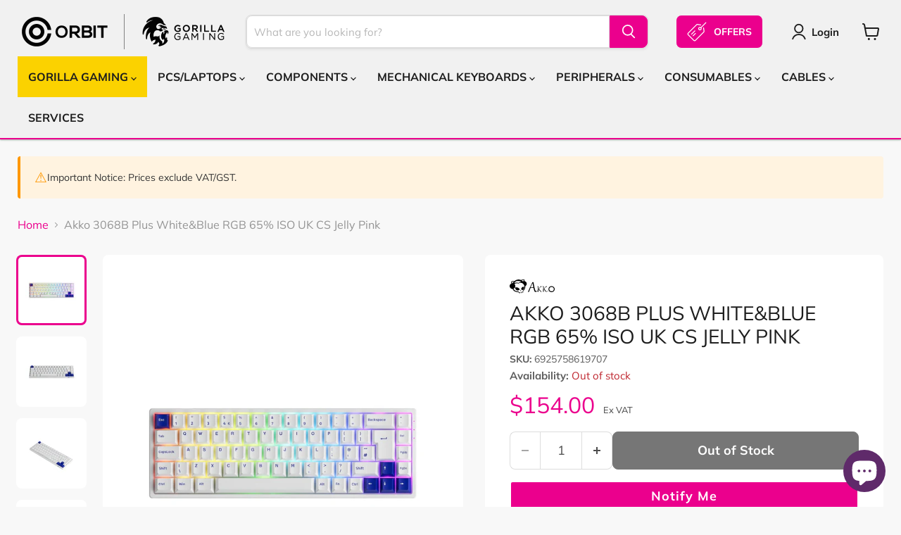

--- FILE ---
content_type: text/javascript; charset=utf-8
request_url: https://au.computerorbit.com/products/akko-3068b-plus-white-blue-rgb-65-iso-uk-cs-jelly-pink.js
body_size: 2188
content:
{"id":7840629784818,"title":"Akko 3068B Plus White\u0026Blue RGB 65% ISO UK CS Jelly Pink","handle":"akko-3068b-plus-white-blue-rgb-65-iso-uk-cs-jelly-pink","description":"\u003cdiv class=\"row\"\u003e\n\u003cdiv class=\"col\"\u003e\n\u003cdiv class=\"woocommerce-product-details__short-description\"\u003e\n\u003cdiv data-mce-style=\"text-align: left;\"\u003e\u003cspan data-mce-style=\"font-weight: 400;\"\u003e\u003cspan\u003eThe long awaited Akko 3068B Plus in ISO is finally here. Enjoy the ISO-UK layout with RGB per key, reprogrammable keys, software support and three ways to connect the keyboard to your device - wired via USB, wireless via a USB receiver or Bluetooth.\u003c\/span\u003e\u003c\/span\u003e\u003c\/div\u003e\n\u003cdiv data-mce-style=\"text-align: left;\"\u003e\u003cspan data-mce-style=\"font-weight: 400;\"\u003e\u003cspan\u003e\u003c\/span\u003e\u003c\/span\u003e\u003c\/div\u003e\n\u003cdiv data-mce-style=\"text-align: left;\"\u003e\u003cspan data-mce-style=\"font-weight: 400;\"\u003e\u003cspan\u003e\u003c\/span\u003e\u003c\/span\u003e\u003c\/div\u003e\n\u003cp\u003e\u003cstrong\u003eAkko 3068B Plus Specification (Multi-Host)\u003c\/strong\u003e\u003cbr\u003e\u003c\/p\u003e\n\u003cul\u003e\n\u003cli\u003e\n\u003cp\u003eUSB Mode: Switch to this mode by pressing Fn+U (Akko Cloud Driver can only be used in this mode)\u003c\/p\u003e\n\u003c\/li\u003e\n\u003cli\u003e\n\u003cp\u003eBluetooth Mode: Compatible with BT5.0 and can connect to 3 devices, which can be switched by Fn+E\/R\/T\u003c\/p\u003e\n\u003c\/li\u003e\n\u003cli\u003e\n\u003cp\u003e2.4GHz Mode: Switch to this mode by pressing Fn+Y, while the receiver is plugged in.\u003c\/p\u003e\n\u003c\/li\u003e\n\u003cli\u003e\n\u003cp\u003eHot-swappable switches: Switches can be pulled out and replaced with your desired switch with the included switch puller\u003c\/p\u003e\n\u003c\/li\u003e\n\u003cli\u003e\n\u003cp\u003eProgrammable: Macro can only be programmed in wired mode through Akko Cloud Driver, and can be called in every mode without the software\u003c\/p\u003e\n\u003c\/li\u003e\n\u003cli\u003e\n\u003cp\u003eKeycaps: Cherry Profile - Double Shot PBT keycaps\u003c\/p\u003e\n\u003c\/li\u003e\n\u003c\/ul\u003e\n\u003cp data-mce-style=\"text-align: left;\"\u003e\u003cstrong\u003eFeatures\u003c\/strong\u003e\u003c\/p\u003e\n\u003cdiv data-mce-style=\"text-align: left;\"\u003eHOT-SWAPPABLE - This keyboard includes 5-pin hot swappable sockets, letting users swap to the desired switches. Hot-swappable keyboards let us change compatible switches in the case of a key malfunction or if a different sound profile is desired.\u003c\/div\u003e\n\u003cdiv data-mce-style=\"text-align: left;\"\u003e\u003c\/div\u003e\n\u003cdiv data-mce-style=\"text-align: left;\"\u003e\u003c\/div\u003e\n\u003cdiv data-mce-style=\"text-align: left;\"\u003eCHERRY PROFILE KEYCAPS - This keyboard is manufactured with Double-shot PBT plastic, which is durable to wear and regular use, maintaining its elegant shine through the years.\u003c\/div\u003e\n\u003cp data-mce-style=\"text-align: left;\"\u003eComparing Akko \u003cspan data-mce-fragment=\"1\"\u003eDouble Shot PBT keycaps\u003c\/span\u003e VS other's ABS  Materials.\u003c\/p\u003e\n\u003cdiv\u003e\u003cbr\u003e\u003c\/div\u003e\n\u003cdiv\u003e\u003cbr\u003e\u003c\/div\u003e\n\u003cp data-mce-style=\"text-align: left;\"\u003e\u003cspan data-mce-fragment=\"1\"\u003eAkko New Custom Series (CS) switches are custom switches made to obtain more satisfying typing feelings based on user feedback with distinct characteristics.\u003c\/span\u003e\u003c\/p\u003e\n\u003cdiv data-mce-style=\"text-align: left;\"\u003e\n\u003cspan data-mce-fragment=\"1\"\u003e\u003c\/span\u003e\u003cbr\u003e\n\u003c\/div\u003e\n\u003cp data-mce-style=\"text-align: left;\"\u003e\u003cspan data-mce-fragment=\"1\"\u003eCompared with the classic CS switches, the new CS switches are equipped with a dustproof stem for enhanced stability and offer distinct and unique typing experiences.\u003c\/span\u003e\u003c\/p\u003e\n\u003cdiv\u003e\u003cbr\u003e\u003c\/div\u003e\n\u003cdiv\u003e\u003cbr\u003e\u003c\/div\u003e\n\u003cdiv data-mce-style=\"text-align: left;\"\u003e\n\u003cp\u003e[MULTI-DEVICE] - Akko 3068B Plus can connect up to 3 devices with an easy switch of Fn+E\/R\/T to tablets, computers, and mobile phones. Alternatively, 2.4GHz can be used instead for low latency typing or gaming.\u003c\/p\u003e\n\u003cp\u003e[ADJUSTABLE HEIGHT] - The keyboard comes with a rubberized tilted stand with 3 levels of adjustable heights (5°, 7.5°, and 11°) to personalize your typing experiences.\u003c\/p\u003e\n\u003c\/div\u003e\n\u003cp\u003e[PROGRAMMABLE \u0026amp; RGB BACKLIT] - All keys except functionality keys can be rebound or made into a macro with the Akko Cloud Driver.\u003c\/p\u003e\n\u003cp\u003eThe keyboard has built-in RGB LEDs customizable with their Akko Cloud Driver giving over 20 lighting effects, including pulsing lights to your music.\u003c\/p\u003e\n\u003cdiv\u003e\u003cbr\u003e\u003c\/div\u003e\n\u003cp\u003e[65% FORM FACTOR] - The keyboard is made in the 65% form factor which is fitting for users who want to have a compact, minimal and clean desk.\u003cbr\u003e\u003c\/p\u003e\n\u003cp data-mce-style=\"text-align: left;\"\u003e\u003cstrong\u003eWhy choose this item: \u003c\/strong\u003e\u003c\/p\u003e\n\u003cp data-mce-style=\"text-align: left;\"\u003eBLACK \u0026amp; GOLD THEME- Black and gold brings elegance and luxury to the table. Its elegant theme transforms your workspace or gaming setup to a modest and restful space.\u003c\/p\u003e\n\u003cp data-mce-style=\"text-align: left;\"\u003eANTI-GHOSTING-The keyboard supports simultaneous keypresses without conflict by implementing the N-key rollover feature. This is quite important for gamers when many actions and keypresses are taking place.\u003c\/p\u003e\n\u003cp data-mce-style=\"text-align: left;\"\u003e \u003cbr\u003e\u003c\/p\u003e\n\u003ch4 class=\"a-spacing-mini\" data-spm-anchor-id=\"a2g0o.detail.1000023.i0.4a817073UrNzlq\"\u003e\n\u003cspan\u003eWhat's in the box?\u003c\/span\u003e\u003cbr\u003e\n\u003c\/h4\u003e\n\u003cul\u003e\n\u003cli\u003e\u003cspan\u003eAKKO 3068B hot-swappable keyboard\u003c\/span\u003e\u003c\/li\u003e\n\u003cli\u003e\u003cspan\u003ePair of decorative keycaps\u003c\/span\u003e\u003c\/li\u003e\n\u003cli\u003e\u003cspan\u003e2.4Ghz radio receiver\u003c\/span\u003e\u003c\/li\u003e\n\u003cli\u003e\u003cspan\u003eKeycap Puller\u003c\/span\u003e\u003c\/li\u003e\n\u003cli\u003e\u003cspan\u003eswitch puller\u003c\/span\u003e\u003c\/li\u003e\n\u003cli\u003e\u003cspan\u003eUSB-C Can;e\u003c\/span\u003e\u003c\/li\u003e\n\u003cli\u003e\u003cspan\u003eUser Guide\u003c\/span\u003e\u003c\/li\u003e\n\u003c\/ul\u003e\n\u003c\/div\u003e\n\u003c\/div\u003e\n\u003c\/div\u003e","published_at":"2022-12-01T13:36:10+00:00","created_at":"2022-12-01T13:34:34+00:00","vendor":"Akko","type":"Mechanical Keyboards","tags":[],"price":15400,"price_min":15400,"price_max":15400,"available":false,"price_varies":false,"compare_at_price":null,"compare_at_price_min":0,"compare_at_price_max":0,"compare_at_price_varies":false,"variants":[{"id":43908374593778,"title":"Default Title","option1":"Default Title","option2":null,"option3":null,"sku":"6925758619707","requires_shipping":true,"taxable":true,"featured_image":null,"available":false,"name":"Akko 3068B Plus White\u0026Blue RGB 65% ISO UK CS Jelly Pink","public_title":null,"options":["Default Title"],"price":15400,"weight":1200,"compare_at_price":null,"inventory_management":"shopify","barcode":"6925758619707","requires_selling_plan":false,"selling_plan_allocations":[]}],"images":["\/\/cdn.shopify.com\/s\/files\/1\/0562\/7713\/9620\/products\/akko3068keyboards001.webp?v=1737116923","\/\/cdn.shopify.com\/s\/files\/1\/0562\/7713\/9620\/products\/akko3068keyboards002.webp?v=1737116925","\/\/cdn.shopify.com\/s\/files\/1\/0562\/7713\/9620\/products\/akko3068keyboards003.webp?v=1737116926","\/\/cdn.shopify.com\/s\/files\/1\/0562\/7713\/9620\/products\/akko3068keyboards004.webp?v=1737116928","\/\/cdn.shopify.com\/s\/files\/1\/0562\/7713\/9620\/products\/akko3068keyboards007.webp?v=1669978819"],"featured_image":"\/\/cdn.shopify.com\/s\/files\/1\/0562\/7713\/9620\/products\/akko3068keyboards001.webp?v=1737116923","options":[{"name":"Title","position":1,"values":["Default Title"]}],"url":"\/products\/akko-3068b-plus-white-blue-rgb-65-iso-uk-cs-jelly-pink","media":[{"alt":"Akko 3068B Plus White\u0026Blue RGB 65% ISO UK CS Jelly Pink","id":31813241078002,"position":1,"preview_image":{"aspect_ratio":1.0,"height":1600,"width":1600,"src":"https:\/\/cdn.shopify.com\/s\/files\/1\/0562\/7713\/9620\/products\/akko3068keyboards001.webp?v=1737116923"},"aspect_ratio":1.0,"height":1600,"media_type":"image","src":"https:\/\/cdn.shopify.com\/s\/files\/1\/0562\/7713\/9620\/products\/akko3068keyboards001.webp?v=1737116923","width":1600},{"alt":"Akko 3068B Plus White\u0026Blue RGB 65% ISO UK CS Jelly Pink","id":31813241143538,"position":2,"preview_image":{"aspect_ratio":1.0,"height":1600,"width":1600,"src":"https:\/\/cdn.shopify.com\/s\/files\/1\/0562\/7713\/9620\/products\/akko3068keyboards002.webp?v=1737116925"},"aspect_ratio":1.0,"height":1600,"media_type":"image","src":"https:\/\/cdn.shopify.com\/s\/files\/1\/0562\/7713\/9620\/products\/akko3068keyboards002.webp?v=1737116925","width":1600},{"alt":"Akko 3068B Plus White\u0026Blue RGB 65% ISO UK CS Jelly Pink","id":31813241274610,"position":3,"preview_image":{"aspect_ratio":1.0,"height":1600,"width":1600,"src":"https:\/\/cdn.shopify.com\/s\/files\/1\/0562\/7713\/9620\/products\/akko3068keyboards003.webp?v=1737116926"},"aspect_ratio":1.0,"height":1600,"media_type":"image","src":"https:\/\/cdn.shopify.com\/s\/files\/1\/0562\/7713\/9620\/products\/akko3068keyboards003.webp?v=1737116926","width":1600},{"alt":"Akko 3068B Plus White\u0026Blue RGB 65% ISO UK CS Jelly Pink","id":31813241602290,"position":4,"preview_image":{"aspect_ratio":1.0,"height":1600,"width":1600,"src":"https:\/\/cdn.shopify.com\/s\/files\/1\/0562\/7713\/9620\/products\/akko3068keyboards004.webp?v=1737116928"},"aspect_ratio":1.0,"height":1600,"media_type":"image","src":"https:\/\/cdn.shopify.com\/s\/files\/1\/0562\/7713\/9620\/products\/akko3068keyboards004.webp?v=1737116928","width":1600},{"alt":"Akko 3068B Plus White\u0026Blue RGB 65% ISO UK CS Jelly Pink","id":31813241766130,"position":5,"preview_image":{"aspect_ratio":1.0,"height":1600,"width":1600,"src":"https:\/\/cdn.shopify.com\/s\/files\/1\/0562\/7713\/9620\/products\/akko3068keyboards007.webp?v=1669978819"},"aspect_ratio":1.0,"height":1600,"media_type":"image","src":"https:\/\/cdn.shopify.com\/s\/files\/1\/0562\/7713\/9620\/products\/akko3068keyboards007.webp?v=1669978819","width":1600}],"requires_selling_plan":false,"selling_plan_groups":[]}

--- FILE ---
content_type: image/svg+xml
request_url: https://cdn.shopify.com/s/files/1/0562/7713/9620/files/Akko_8e832bca-10f9-42bc-a433-48eb830d0792.svg?v=1657035388
body_size: 2074
content:
<?xml version="1.0" encoding="utf-8"?>
<!-- Generator: Adobe Illustrator 24.2.3, SVG Export Plug-In . SVG Version: 6.00 Build 0)  -->
<svg version="1.1" id="Layer_1" xmlns="http://www.w3.org/2000/svg" xmlns:xlink="http://www.w3.org/1999/xlink" x="0px" y="0px"
	 viewBox="0 0 477 149" style="enable-background:new 0 0 477 149;" xml:space="preserve">
<style type="text/css">
	.st0{fill:#FFFFFF;}
</style>
<path d="M100,0.8c3.6,0.2,9.8,1.5,21,5.2l4.2-1.9c2.4-1.1,7.4-2.5,11.3-3.1c3.8-0.6,10-0.9,20.5,0l-0.3,16.5l2.9,0.6
	c1.6,0.4,4.1,1.2,5.6,1.8c1.6,0.6,4.7,2.8,7,5c2.4,2.1,5.4,6.2,6.8,9.2c1.8,4,2.4,7.1,2.4,11.9c-0.1,4.5-0.7,7.9-2.2,11
	c-1.2,2.5-4.4,6.6-7.2,9.2c-2.7,2.7-5.3,4.8-5.8,4.8c-0.4,0-0.7,3.7-0.7,8.2c-0.1,5.3-0.8,10.3-1.9,13.8c-1,3-3.1,7.7-4.6,10.5
	c-1.6,2.7-5.6,8.3-15,19.5v8c0,4.7-0.4,8-1,8s-2.4-0.7-4-1.5c-1.7-0.8-3.5-2.4-4-3.5c-0.6-1.1-1.3-2-1.8-2c-0.4,0-1.6,2.9-2.7,6.5
	c-1.1,3.6-2.5,6.6-3,6.6c-0.6,0-2.8-1.3-5-2.9c-2.2-1.5-5-4-8.5-8.2l-2.4,4.2c-1.3,2.4-3.1,5.6-5.4,10.3l-5.1-5.3
	c-2.8-2.8-5.1-5.8-5.1-6.5c0-0.8-2.8-1.4-8.7-2c-4.9-0.4-13-1.8-18.1-3.2c-5-1.4-12-3.9-15.5-5.7c-3.4-1.7-8.3-5.3-11-8
	c-2.6-2.7-6-7.7-7.7-11.3c-2.9-6.3-3.1-6.5-6.8-6.5c-2,0-5.7-0.6-8.2-1.5c-2.5-0.8-6.7-3.4-9.3-5.7c-2.7-2.4-6-6.6-7.3-9.3
	c-1.5-3-2.7-7.6-3-11.5c-0.5-5.2-0.2-7.7,1.6-12.5c1.5-4,3.8-7.5,6.9-10.5c2.5-2.5,5.7-5.2,9.4-7.5L17.2,32
	c-0.9-7.4-0.9-9.7,0.1-10.2c0.7-0.5,3.7-1.7,6.7-2.9c3-1.2,8.2-2.3,11.5-2.6c4.3-0.4,7.1-0.1,9.7,1.1c3.7,1.6,3.9,1.6,7.5-1.3
	c2.1-1.5,6-4.2,8.8-5.9c2.7-1.7,8-4.2,11.7-5.6c3.8-1.4,9.8-3,13.5-3.4C90.5,0.7,96.4,0.5,100,0.8L100,0.8z M247.6,28
	c3.7,0,4.5,0.3,4.9,2.2c0.3,1.3,2.8,14,5.5,28.3c2.7,14.3,6.3,31.4,8,38s4.3,14.7,5.8,17.9c1.5,3.2,3.8,6.8,5.2,7.8
	c1.5,1.1,4.1,1.9,6.5,1.8c2.2,0,6.2-0.7,9-1.6c2.7-0.9,5.3-1.9,5.6-2.3c0.4-0.3,0.9-9.9,1.3-21.4c0.5-18.9,0.4-20.8-1.2-22.3
	c-0.9-0.9-2.7-1.5-4-1.3s-2.5,0.1-2.8-0.4c-0.2-0.4,0.8-1.2,2.3-1.8c1.6-0.5,4.8-0.9,11.8-0.4l1,28l6-8.5c3.3-4.7,8-10.7,10.5-13.4
	c2.5-2.6,5.8-5.5,7.5-6.3c1.6-0.8,4-1.2,5.2-0.9c1.3,0.3,2.5,1.5,2.8,2.6s0,2.9-0.5,4c-0.9,1.8-1.3,1.9-3.9,0.7
	c-2.6-1.1-3.3-0.9-6.7,1.4c-2.2,1.4-6.5,6-15.4,17.9l5.7,9.2c3.2,5.1,8.2,11.7,11,14.8c5,5.2,5.5,5.5,8.8,4.7
	c2.5-0.5,3.5-0.4,3.5,0.5c0,0.7-1.4,1.9-3.2,2.5c-1.8,0.7-4.7,1.3-6.3,1.3c-2.3,0-4.1-1.2-8-5.4c-2.8-2.9-7.7-9.7-11-15
	c-4.7-7.6-6.1-9.4-6.7-7.9c-0.4,1-0.7,7.5-0.8,27.3l-2.8,0.4c-1.5,0.2-3,0.2-3.5,0c-0.4-0.2-0.7-1.5-0.7-2.9c0-1.6-0.5-2.3-1.3-2.1
	c-0.6,0.3-5.4,1.8-10.5,3.5c-5,1.7-10.8,3.1-12.7,3.1c-2.2,0-4.5-0.9-6.3-2.3c-1.5-1.3-3.9-5.1-5.4-8.3c-1.4-3.2-4.1-11.6-9.3-31.4
	l-14,0.1c-7.7,0-15.1,0.4-16.4,0.7c-1.9,0.6-3.1,2.8-6.7,13.2c-2.5,6.9-5.6,15.5-6.9,19.2c-1.9,5.1-3.1,7.1-5,7.8
	c-1.4,0.5-3.7,1-5.3,1c-1.5,0-3-0.2-3.5-0.5c-0.4-0.3,3.6-9.7,8.8-21S213,89,213,87.7c0.1-1.2,0.7-2.7,1.5-3.2
	c0.7-0.6,5.4-9.8,10.3-20.5c4.9-10.7,10.4-22.4,12.2-26s3.9-7.3,4.8-8.3C242.8,28.6,244.7,28,247.6,28L247.6,28z M390,71
	c0.8,0,2.3,0.7,3.3,1.7c1.4,1.5,1.5,2.3,0.7,4.5c-0.9,2.6-1.2,2.7-3.5,1.5c-2.1-1-3.1-0.9-6,0.5c-2,1-6.3,5.4-10,10
	c-3.6,4.6-6.5,8.5-6.5,8.8s3,5.2,6.8,11s8.8,12.2,11.1,14.2c2.2,2.1,5,3.8,6.1,3.8s4.1-1.1,6.7-2.4c2.7-1.3,7.2-3.4,10-4.5
	c3.5-1.4,5.1-1.7,4.8-0.9c-0.3,0.7-5.1,3.5-10.8,6.2c-5.6,2.7-11.8,5.1-13.7,5.4c-3,0.4-4.1-0.1-7.8-3.4c-2.4-2.1-7-8-10.2-12.9
	c-3.2-5-6.4-10.1-7-11.5c-1.2-2.3-0.8-3.2,4.1-10.4c3-4.4,7.4-10.2,9.9-12.9c2.5-2.8,5.8-5.9,7.5-6.9C387.1,71.8,389.2,71,390,71
	L390,71z M445.5,71.3c5.1,0.2,9.6,1.1,12.5,2.3c2.5,1.1,6.5,3.8,8.9,6c2.4,2.1,5.5,6.1,7,8.9c2.2,4.2,2.6,6.3,2.6,13.5
	s-0.4,9.4-2.7,14c-1.4,3-4.3,7-6.5,8.9c-2.1,1.9-6.3,4.6-9.3,6c-4.6,2.2-6.9,2.6-14.5,2.6c-7.6-0.1-9.8-0.5-14.5-2.7
	c-3-1.5-7.3-4.6-9.4-7c-2.2-2.4-4.8-6.1-5.7-8.3c-1-2.2-2-6.3-2.3-9.1c-0.2-2.8,0-7.5,0.5-10.5c0.5-3.3,2.1-7.3,4.1-10.3
	c1.8-2.7,5-6.3,7.2-8c2.1-1.7,6.2-3.9,9-4.9C436.1,71.4,439.7,71,445.5,71.3L445.5,71.3z M361.5,72.5l-0.3,28.5
	c-0.2,15.7-0.4,28.6-0.5,28.7c-0.1,0.1-1.6,0.3-3.2,0.5c-2.9,0.3-3,0.2-2.9-3.7c0-2.2,0.3-14.3,0.5-26.8c0.3-19.5,0.2-22.9-1.1-23.7
	c-0.8-0.6-2.6-0.9-3.9-0.8c-1.3,0.2-2.6-0.3-2.8-1c-0.1-0.6,0.7-1.4,1.9-1.6C350.5,72.4,353.7,72.3,361.5,72.5z"/>
<path class="st0" d="M149.8,6l-0.3,11.2L144,19c-5.2,1.8-5.6,1.8-6.7,0.2c-0.7-1.1-0.8-2.1-0.2-2.7c0.5-0.6,0.9-1.3,0.9-1.8
	c0-0.4-1.2-0.5-2.8-0.4c-1.8,0.3-3.6-0.4-5.2-1.9c-1.4-1.2-2.3-2.5-2-2.8c0.3-0.2,3-1.2,6-2S141.8,6.1,149.8,6z M89.5,16.6
	c7.1,0.2,14.9,0.7,21.5,1.4l-1,3.2c-0.5,1.8-0.7,3.5-0.4,3.8c0.3,0.3,1.6-0.7,2.7-2.2c1.2-1.5,2.9-2.8,3.7-2.8c0.8,0,2.2,0.4,3,0.9
	c1.3,0.7,1.1,1.3-1,3.9c-2.2,2.6-3.3,3.1-8.5,3.6c-3.4,0.3-8.3,1.6-11.3,3.1c-2.8,1.4-5.2,2.8-5.2,3.2c0,0.5,5.7,0.7,12.7,0.5
	c7.2-0.2,15.4,0.2,18.8,0.8c3.3,0.7,7.8,2.1,10,3.3c2.2,1.1,6.5,4.5,9.5,7.6s6.7,8.2,8.2,11.4c1.6,3.1,3.3,8.7,3.9,12.4
	c0.7,4.8,0.7,9.1,0,14.5c-0.6,4.3-2.1,10.4-3.3,13.5c-1.1,3.2-2.8,6.9-3.7,8.3c-0.8,1.4-3.5,5-5.9,8c-4.4,5.5-4.4,5.5-3.8,11.7
	c0.6,6.3,0.6,6.3-1.7,5.2c-1.2-0.6-2.9-1.8-3.7-2.6c-1.3-1.2-1.9-1-4.3,1.7c-1.5,1.6-2.7,3.8-2.7,4.7c0,1-0.3,2.1-0.7,2.5
	c-0.5,0.4-2.2,0-3.8-0.8c-1.7-0.9-3.9-2.5-5-3.5c-1.5-1.5-2.7-1.8-4.9-1.2c-1.7,0.4-4.1,2.2-8.1,7.1l-2.1-2.7c-1.1-1.4-2.9-4-4-5.8
	c-1.8-3-2.5-3.3-9.9-4.3c-4.4-0.6-10.7-1.8-14-2.7c-3.3-0.9-8.7-2.8-12-4.2c-3.3-1.5-8.2-4.7-10.9-7.1c-2.7-2.5-6.2-6.3-7.8-8.5
	s-2.8-4.5-2.8-5c0-0.6,2.3-2.2,5-3.8c2.8-1.5,6.4-4.6,8.1-7c1.7-2.3,3.5-5.3,4.1-6.7c0.5-1.4,1.4-5,1.9-8c0.8-4.3,0.6-6.8-0.6-11.3
	C58.7,59.6,56.6,55,52,48l4.7-3c2.7-1.7,6.4-3.5,8.3-4c1.9-0.6,7.1-1,11.5-1s10.2,0.6,13,1.4c2.7,0.8,7.1,3.1,9.7,5
	c2.7,2,4.8,3.3,4.8,2.8c0-0.4-1.2-2.5-2.8-4.7c-1.5-2.2-4.1-4.9-5.7-6.1c-1.7-1.2-5.3-3-8-4c-3.9-1.5-7.4-1.9-15.5-1.8
	c-8.8,0.1-11.1,0.5-17.5,4.4l-4-4.1l2.8-2.7c2.6-2.5,2.9-2.6,4.3-1c0.8,1,1.6,1.4,1.9,0.8c0.3-0.6,0-1.2-0.5-1.5c-0.6-0.3-1-1-1-1.5
	c0-0.6,2.4-2.5,5.2-4.3c2.9-1.9,7.1-4.1,9.3-5C75.8,16.3,78.9,16.1,89.5,16.6L89.5,16.6z M40.7,21.6c0.7,0.2,2.2,0.4,3.3,0.4
	c1.9,0,1.8,0.2-0.8,3.5C41.3,28,39.7,29,37.7,29c-1.5,0-3.6,0.4-4.7,1c-1.9,1-1.9,1.1,0.5,3c2.2,1.7,2.3,2.3,1.2,4.1
	c-0.9,1.6-2.4,2.2-10.7,2.9l-0.3-5.3c-0.2-2.8,0-6.2,0.5-7.5c0.6-1.6,2.2-2.6,5.8-3.5c2.7-0.8,6-1.6,7.2-1.9
	C38.5,21.5,40.1,21.4,40.7,21.6z M242.4,40.3c0.6,0.2,2.8,9.3,4.8,20.3c2,10.9,3.7,20.7,3.7,21.6c0.1,1.6-1.3,1.8-13.7,2.1
	c-7.5,0.2-13.9,0.2-14.2,0c-0.3-0.1,1.2-4.4,3.3-9.5s6.4-15,9.5-22.1C238.9,45.7,241.9,40.1,242.4,40.3L242.4,40.3z M443.5,79.1
	c1.6-0.1,5.2,0.6,8,1.4c2.7,0.8,6.5,2.6,8.2,4c1.8,1.4,4.5,5.1,6,8.3c2.3,4.9,2.6,6.5,2,11.7c-0.4,3.6-1.6,7.6-3.1,10
	c-1.3,2.2-4.1,5.2-6.2,6.7c-2.2,1.5-6.2,3.2-8.9,3.8c-3.6,0.8-6.6,0.9-10.5,0.1c-4.4-0.8-6.6-2-10.8-5.8c-4.2-3.7-5.7-5.9-6.8-9.8
	c-0.8-2.8-1.4-5.9-1.4-7s0.6-4.3,1.4-7c1-3.4,2.8-6.4,5.8-9.3c2.7-2.7,6-4.9,8.8-5.7C438.5,79.7,441.8,79.1,443.5,79.1z"/>
<path d="M152,77l0.3,4.7c0.1,2.7-0.1,7.7-0.5,11.3c-0.5,3.8-1.8,8.2-3.2,10.5c-1.3,2.2-3.6,4.9-5.2,5.9c-1.6,1-4.5,2.1-6.4,2.4
	c-2.8,0.4-4.2-0.1-7-2.5c-1.9-1.7-4.7-3.6-8.8-5.8l2.9-7.5c1.6-4.1,4.1-9.1,5.7-11s4.8-4.5,7.3-5.7C140,77.8,143.3,77,152,77L152,77
	z M72,83.5c5.7,0.2,10.5,1,14.5,2.5c4.9,1.9,7.5,3.8,14.3,10.9c8.2,8.4,8.3,8.6,6,9.6c-1.4,0.5-4.4,2.7-6.9,4.8
	c-2.4,2.1-6,4.2-7.9,4.7c-1.9,0.6-4.6,1-6,1s-4.9-0.8-7.9-1.7c-3-1-7.2-3.4-9.3-5.3c-2.2-1.9-5.1-5.8-6.4-8.5
	c-1.4-2.8-2.8-7.8-3.2-11.2c-0.7-6-0.6-6.1,1.8-6.6C62.4,83.4,67.3,83.3,72,83.5z M117.5,113c0.5-0.1,1.9,0.8,3,2
	c1.3,1.2,1.7,2.6,1.3,3.5c-0.5,0.8-1.5,1.3-2.3,1s-2.2-0.1-3,0.5c-0.8,0.5-2.2,0.8-3,0.5s-1.6-1.4-1.6-2.4c-0.1-1.1,0.9-2.7,2.2-3.6
	C115.4,113.7,116.9,113,117.5,113z"/>
</svg>
